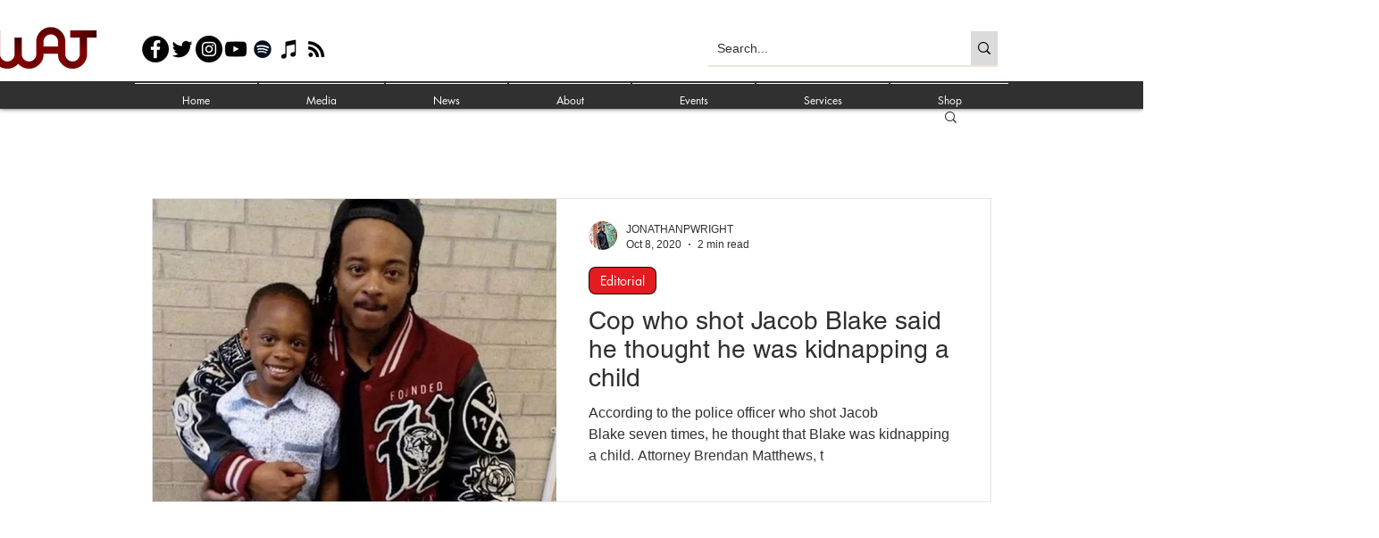

--- FILE ---
content_type: text/html; charset=utf-8
request_url: https://www.google.com/recaptcha/api2/aframe
body_size: 266
content:
<!DOCTYPE HTML><html><head><meta http-equiv="content-type" content="text/html; charset=UTF-8"></head><body><script nonce="G16vndnj4dU8_CN7-syMHA">/** Anti-fraud and anti-abuse applications only. See google.com/recaptcha */ try{var clients={'sodar':'https://pagead2.googlesyndication.com/pagead/sodar?'};window.addEventListener("message",function(a){try{if(a.source===window.parent){var b=JSON.parse(a.data);var c=clients[b['id']];if(c){var d=document.createElement('img');d.src=c+b['params']+'&rc='+(localStorage.getItem("rc::a")?sessionStorage.getItem("rc::b"):"");window.document.body.appendChild(d);sessionStorage.setItem("rc::e",parseInt(sessionStorage.getItem("rc::e")||0)+1);localStorage.setItem("rc::h",'1766991140017');}}}catch(b){}});window.parent.postMessage("_grecaptcha_ready", "*");}catch(b){}</script></body></html>

--- FILE ---
content_type: application/javascript
request_url: https://static.parastorage.com/services/editor-elements-library/dist/thunderbolt/rb_wixui.thunderbolt[Container_RectangleArea].e99f5e72.bundle.min.js
body_size: 986
content:
!function(e,t){"object"==typeof exports&&"object"==typeof module?module.exports=t(require("react")):"function"==typeof define&&define.amd?define("rb_wixui.thunderbolt[Container_RectangleArea]",["react"],t):"object"==typeof exports?exports["rb_wixui.thunderbolt[Container_RectangleArea]"]=t(require("react")):e["rb_wixui.thunderbolt[Container_RectangleArea]"]=t(e.React)}("undefined"!=typeof self?self:this,function(e){return function(){var t={"Xdf/":function(t){"use strict";t.exports=e},Fe5V:function(e){function t(){return e.exports=t=Object.assign?Object.assign.bind():function(e){for(var t=1;t<arguments.length;t++){var r=arguments[t];for(var n in r)({}).hasOwnProperty.call(r,n)&&(e[n]=r[n])}return e},e.exports.__esModule=!0,e.exports.default=e.exports,t.apply(null,arguments)}e.exports=t,e.exports.__esModule=!0,e.exports.default=e.exports}},r={};function n(e){var o=r[e];if(void 0!==o)return o.exports;var a=r[e]={exports:{}};return t[e](a,a.exports,n),a.exports}n.n=function(e){var t=e&&e.__esModule?function(){return e.default}:function(){return e};return n.d(t,{a:t}),t},n.d=function(e,t){for(var r in t)n.o(t,r)&&!n.o(e,r)&&Object.defineProperty(e,r,{enumerable:!0,get:t[r]})},n.o=function(e,t){return Object.prototype.hasOwnProperty.call(e,t)},n.r=function(e){"undefined"!=typeof Symbol&&Symbol.toStringTag&&Object.defineProperty(e,Symbol.toStringTag,{value:"Module"}),Object.defineProperty(e,"__esModule",{value:!0})};var o={};return function(){"use strict";n.r(o),n.d(o,{components:function(){return M}});var e=n("Fe5V"),t=n.n(e),r=n("Xdf/"),a=n.n(r);function s(e){var t,r,n="";if("string"==typeof e||"number"==typeof e)n+=e;else if("object"==typeof e)if(Array.isArray(e))for(t=0;t<e.length;t++)e[t]&&(r=s(e[t]))&&(n&&(n+=" "),n+=r);else for(t in e)e[t]&&(n&&(n+=" "),n+=t);return n}var i=function(){for(var e,t,r=0,n="";r<arguments.length;)(e=arguments[r++])&&(t=s(e))&&(n&&(n+=" "),n+=t);return n};const c="wixui-",l=(e,...t)=>{const r=[];return e&&r.push(`${c}${e}`),t.forEach(e=>{e&&(r.push(`${c}${e}`),r.push(e))}),r.join(" ")};var u={root:"box"};const d=e=>Object.entries(e).reduce((e,[t,r])=>(t.includes("data-")&&(e[t]=r),e),{});const f=13,p=27;function m(e){return t=>{t.keyCode===e&&(t.preventDefault(),t.stopPropagation(),t.currentTarget.click())}}m(32),m(f),m(p);const b=["aria-id","aria-metadata","aria-type"],v=(e,t)=>Object.entries(e).reduce((e,[r,n])=>(t.includes(r)||(e[r]=n),e),{}),y="mesh-container-content",h="inline-content",g=e=>a().createElement("div",{key:e.props.id+"-rotated-wrapper","data-mesh-id":e.props.id+"-rotated-wrapper"},e),x=(e,r)=>{const{id:n,className:o,wedges:s=[],rotatedComponents:c=[],children:l,fixedComponents:u=[],extraClassName:f="",renderRotatedComponents:p=g}=e,m=a().Children.toArray(l()),b=[],v=[];m.forEach(e=>u.includes(e.props.id)?b.push(e):v.push(e));const x=(e=>{const{wedges:t,rotatedComponents:r,childrenArray:n,renderRotatedComponents:o}=e,s=r.reduce((e,t)=>({...e,[t]:!0}),{});return[...n.map(e=>{return s[(t=e,t.props.id.split("__")[0])]?o(e):e;var t}),...t.map(e=>a().createElement("div",{key:e,"data-mesh-id":e}))]})({childrenArray:v,rotatedComponents:c,wedges:s,renderRotatedComponents:p});return a().createElement("div",t()({},d(e),{"data-mesh-id":n+"inlineContent","data-testid":h,className:i(o,f),ref:r}),a().createElement("div",{"data-mesh-id":n+"inlineContent-gridContainer","data-testid":y},x),b)};var C=a().forwardRef(x),w="cwL6XW";const j="container-bg",_=(e,n)=>{const{id:o,className:a,meshProps:s,renderSlot:c,children:l,onClick:u,onKeyPress:f,onDblClick:p,onFocus:m,onBlur:y,onMouseEnter:h,onMouseLeave:g,translations:x,hasPlatformClickHandler:j,a11y:_={},ariaAttributes:E={},tabIndex:R,role:O,style:k,lang:A}=e,M=r.useRef(null),{"aria-label-interactions":N,...P}=_;N&&(P["aria-label"]=(null==x?void 0:x.ariaLabel)||"Interactive element, focus to trigger content change");const I={id:o,children:l,...s},S=i(a,{[w]:j});return r.useImperativeHandle(n,()=>({focus:()=>{var e;null==(e=M.current)||e.focus()},blur:()=>{var e;null==(e=M.current)||e.blur()}})),r.createElement("div",t()({id:o},d(e),{ref:M,className:S,onClick:u,onKeyDown:e=>{f&&(" "===e.key&&e.preventDefault(),f(e))},onFocus:m,onBlur:y,onDoubleClick:p,onMouseEnter:h,onMouseLeave:g,style:k,lang:A},P,(({role:e,tabIndex:t,tabindex:r,...n}={})=>{const o=Object.entries(n).reduce((e,[t,r])=>({...e,[`aria-${t}`.toLowerCase()]:r}),{role:e,tabIndex:t??r});return Object.keys(o).forEach(e=>{void 0!==o[e]&&null!==o[e]||delete o[e]}),v(o,b)})({...E,tabIndex:R,role:O})),c({containerChildren:r.createElement(C,I)}))},E=r.forwardRef(_),R=(e,n)=>{let{classes:o,className:a,customClassNames:s=[],...c}=e;return r.createElement(E,t()({},c,{ref:n,className:i(o.root,a),renderSlot:e=>{let{containerChildren:t}=e;return r.createElement(r.Fragment,null,r.createElement("div",{className:i(o.bg,l(u.root,...s)),"data-testid":j}),t)}}))},O=r.forwardRef(R);var k={root:"jbrj02",bg:"IvR70V"};const A=(e,n)=>r.createElement(O,t()({ref:n},e,{classes:k}));const M={Container_RectangleArea:{component:r.forwardRef(A)}}}(),o}()});
//# sourceMappingURL=https://static.parastorage.com/services/editor-elements-library/dist/thunderbolt/rb_wixui.thunderbolt[Container_RectangleArea].e99f5e72.bundle.min.js.map